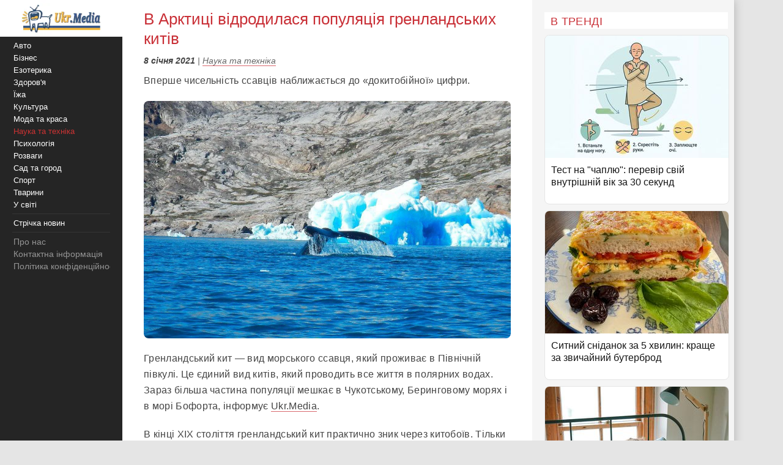

--- FILE ---
content_type: text/html;charset=utf-8;
request_url: https://ukr.media/science/426967/
body_size: 11772
content:
<!doctype html>
<html lang="uk" class="no-js" xmlns="http://www.w3.org/1999/xhtml" prefix="og: http://ogp.me/ns#">

<head>
 <meta charset="utf-8">
 <title>В Арктиці відродилася популяція гренландських китів</title>
 <meta http-equiv="X-UA-Compatible" content="IE=edge">
 <meta name="description" content="Вперше чисельність ссавців наближається до «докитобійної» цифри." />
 <meta name="keywords" content="Наука та техніка, Вчені, Вчені, Науковці, відновлення, Арктика, кити, популяція" />
 <meta name="news_keywords" content="Наука та техніка, Вчені, Вчені, Науковці, відновлення, Арктика, кити, популяція" />
 <meta name="robots" content="max-image-preview:large" />
 
 
 <meta property="og:title" content="В Арктиці відродилася популяція гренландських китів" />
 <meta property="og:site_name" content="Ukr.Media" />
 <meta property="og:image" content="https://ukr.media/static/ba/aimg/4/2/6/426967_0.jpg" />
 <meta property="og:description" content="Вперше чисельність ссавців наближається до «докитобійної» цифри." />
 <meta property="og:locale" content="uk_UA" />
 <meta property="og:type" content="article" />
 <meta property="og:url" content="https://ukr.media/science/426967/" />
 <meta property="fb:app_id" content="319782318196989" />

 <meta property="article:published_time" content="2021-01-08T12:10:30+02:00" />
<meta property="article:modified_time" content="2021-01-08T12:10:30+02:00" />
<meta property="article:section" content="Наука та техніка" />
<meta property="article:tag" content="Вчені" /><meta property="article:tag" content="відновлення" /><meta property="article:tag" content="Арктика" /><meta property="article:tag" content="кити" /><meta property="article:tag" content="популяція" />

 <meta name="twitter:card" content="summary" />
 <meta name="twitter:site" content="@ukr_media" />
 <meta name="twitter:title" content="В Арктиці відродилася популяція гренландських китів" />
 <meta name="twitter:description" content="Вперше чисельність ссавців наближається до «докитобійної» цифри." />
 <meta name="twitter:image" content="https://ukr.media/static/ba/aimg/4/2/6/426967_0.jpg" />
 <meta name="twitter:image:alt" content="В Арктиці відродилася популяція гренландських китів" />

 <meta name="viewport" content="width=device-width, initial-scale=1" />

 <link rel="canonical" href="https://ukr.media/science/426967/" />
 <link rel="amphtml" href="https://ukr.media/science/426967/?amp=1" />
 <link rel="image_src" href="https://ukr.media/static/ba/aimg/4/2/6/426967_0.jpg" />
 <link rel="shortcut icon" href="/favicon.ico" type="image/x-icon" />
 <link rel="apple-touch-icon" href="/static/ba/logo192.png" />
 <link rel="apple-touch-icon" sizes="48x48" href="/static/ba/logo48.png" />
 <link rel="apple-touch-icon" sizes="72x72" href="/static/ba/logo72.png" />
 <link rel="apple-touch-icon" sizes="144x144" href="/static/ba/logo144.png" />

 <link rel="preload" href="https://ukr.media/static/ba/logo2.webp" as="image" />
 <link rel="preload" href="https://ukr.media/static/ba/aimg/webp/4/2/6/426967_1.webp" as="image" />

 <script async src="https://pagead2.googlesyndication.com/pagead/js/adsbygoogle.js?client=ca-pub-8502232502658042" crossorigin="anonymous"></script>
 


<style>
html{background-color: #e5e5e5;font-size:100%;-webkit-text-size-adjust:100%;-ms-text-size-adjust:100%;box-sizing:border-box;-moz-box-sizing:border-box;-webkit-box-sizing:border-box;}
body{-webkit-font-smoothing:antialiased;max-width:1200px;margin:0;font-family:Sans-serif,Arial;font-size:16px;line-height:20px;color:#444;background-color:#fff;display:block;font-weight:400;}
a{color:#151515;text-decoration:none}
a:hover{outline:0;color:#c33;text-decoration:none;}
a:focus{outline-color:#c93037;}
img{max-width:100%;height:auto;vertical-align:middle;border:0;-ms-interpolation-mode:bicubic;object-fit:contain;}
figure{margin:0}
figcaption{font-size:12px;line-height:14px;text-align:center;font-style:italic;}
address{display:inline}
.clear{clear:both;}

body.mob-mactive .g-application{padding-left:140px;}
body.mob-mactive .b-sidebar-menu{display:block;}
#sidebar-menu{margin-top:60px;}
.mob-top{position:fixed;top:0;left:0;width:200px;background:#FFF;text-align:center;height:60px;overflow:hidden;}
.mob-top img{height:60px;}
.mob-top .mob-toggle{display:none;width:24px;height:24px;padding:7px 7px 2px 7px;background-color:#ddd;position:absolute;right:10px;top:15px;border-radius:6px;}
.mob-top .mob-toggle .bar{height:3px;background-color:#888;display:block;border-radius:1px;margin-bottom:5px;}
#menuTrigger{display:none;}

#likeodlike b{line-height:30px;}
#likeodlike input{width:130px;text-align:center;font-size:15px;cursor:pointer;background-color:#efff02;border:1px solid #000;}

.g-application{margin-left:200px;background-color:#fff;-webkit-box-shadow:0 0 15px #b1b1b1;-moz-box-shadow:0 0 15px #b1b1b1;box-shadow:0 0 15px #b1b1b1;}

.top-tabloid-onlyfoto.end2{border-bottom:5px solid #c93037}
.top-tabloid-onlyfoto.end{border-top: 4px solid #000;}
.top-tabloid-onlyfoto{border-bottom:4px solid #000;float:left;width:100%;}
.top-tabloid-onlyfoto .item{float:left;width:20%;position:relative;overflow:hidden;}
.top-tabloid-onlyfoto .item img{height:133px;width:100%;}
.top-tabloid-onlyfoto .title{width:100%;position:absolute;background:#000;opacity:0.7;filter:alpha(opacity=70);bottom:0;padding:2px 4px 0 4px;height:29px;line-height:14px;font-weight:bold;letter-spacing:0.02em;transition:all 0.1s;}
.top-tabloid-onlyfoto .title a{color:#FFF;font-size:12px;letter-spacing:0.02em;}
.top-tabloid-onlyfoto .item:hover .title{opacity:0.8;filter:alpha(opacity=80);height:60px;background:#c93037;}
.top-tabloid-onlyfoto .item:hover img{border: 2px solid #c93037;height:129px;}
.top-tabloid-onlyfoto .img .ibg{display:block;width:200px;height:133px;background-size:cover;}
.top-tabloid-onlyfoto .img .ibg span{display:none;}

.b-sidebar-menu .origin{position:fixed;top:0;left:0;height:100%;background:#252525;width:200px;z-index:20;}
.b-sidebar-menu .origin .b-sidebar-menu__wrap{margin:5px 20px 30px 20px}
.b-sidebar-menu .origin ul{list-style:none;margin:0;padding:0;overflow:hidden;}
.b-sidebar-menu .origin ul .delimiter div{margin:4px 0 5px 0;height:1px;background-color:#353535}
.b-sidebar-menu .origin .b-sidebar-menu__fuck{width:30px;height:20px;position:absolute;left:20px;bottom:23px;z-index:2}
.b-sidebar-menu .origin .b-sidebar-menu__fuck:hover{-webkit-transform-origin:left top;-webkit-animation:"move" 6s;-webkit-animation-delay:1s;-webkit-animation-fill-mode:forwards}
.b-sidebar-menu .origin .b-sidebar-menu__under-fuck{width:30px;height:20px;position:absolute;left:20px;bottom:23px;z-index:1}
.b-sidebar-menu .origin .search{margin-top:30px;position:relative}
.b-sidebar-menu .origin .search input{overflow:hidden;-webkit-border-radius:2px;-moz-border-radius:2px;border-radius:2px;width:128px;background-color:#212121;border:1px solid #353535;padding:5px;padding-right:25px;font-size:12px;color:#262626;-webkit-transition:all 0.2s;-moz-transition:all 0.2s;-o-transition:all 0.2s;transition:all 0.2s}
.b-sidebar-menu .origin .search input:hover{border-color:#454545;background-color:#323232}
.b-sidebar-menu .origin .search input:focus{background-color:#fff;color:#454545}
.b-sidebar-menu .origin .search i{cursor:pointer;position:absolute;width:12px;height:12px;right:10px;top:50%;margin-top:-6px}
.b-sidebar-menu .b-sidebar-menu__wrap .special{color:#FFF;white-space:nowrap;overflow:hidden;font-size:13px;}
.b-sidebar-menu .b-sidebar-menu__wrap .special span{display:block;float:right;color:#30c937;}
.b-sidebar-menu .b-sidebar-menu__wrap .special span a{color:#30c937;}
.b-sidebar-menu .b-sidebar-menu__wrap .special span small{color:#c93037;}
.b-sidebar-menu .b-menu-decorator{font-size:14px;line-height:20px}
.b-sidebar-menu .b-menu-decorator ul .active a{color:#c33 !important}
.b-sidebar-menu .b-menu-decorator a{color:#fff;white-space:nowrap;overflow:hidden;margin-left:2px;}
.b-sidebar-menu .b-menu-decorator a:hover{color:#ccc!important}

.b-layout{padding-bottom:15px;margin-top:15px;min-height:500px;}
.b-layout.notop{margin-top:0;}

.topop{width:100%;}
.topop .cont{margin:0 10px;border-bottom:3px solid #c93037;}
.topop .cont.noborder{border-bottom:0;}
.topop h1{font-size:22px;font-weight:400;letter-spacing:0.02em;text-transform:uppercase;margin:0;padding-top:20px;color:#c93037;}
.topop h2{font-weight:200;font-size:15px;letter-spacing:0.02em;}
.topop p{font-size:14px;font-weight:200;color:#666;}
.topop p a{font-weight:600;border-bottom: 1px solid #7b7a7a;text-decoration: none;color:#7b7a7a;}
.topop p a:hover{color:#c93037;border-bottom: 1px solid #c93037;}
.topop p a:before{content:"#";margin-right:2px;}

.reviews-page{position:relative;overflow:hidden;}
.reviews-page .col-a{margin:0 350px 0 20px;}
.reviews-page .col-b{width:300px;background-color:#f5f5f5;padding:20px 10px 0 20px;-moz-box-sizing:border-box;position:absolute;right:0;top:0;}
.reviews-page .bordered-title{overflow:hidden;font-size:18px;font-weight:400;text-transform:uppercase;letter-spacing:0.02em;margin-bottom:10px;color:#c93037;}
.article-page .col-a{background-color:#FFF;}
.article-page .sign{display:none;}
.pagination{padding:20px;font-size:20px;}
.pagination b{color:#c93037;font-weight:bold;}

.item-article1{width:100%;position:relative;margin-bottom:10px;background:#FFF;border:1px solid #E5E5E5;overflow:hidden;padding-bottom:15px;border-radius:8px;overflow:hidden;}
.item-article1:hover{border:1px solid #c93037;}
.item-article1 .block{padding:10px;}
.item-article1 .title{font-size:16px;margin-bottom:0px;}
.item-article1 .title h3{font-size:16px;margin:0;font-weight:400;}
.item-article1 .title a{color:#151515;}
.item-article1 .title a:hover,.item-article1 .title a:focus{text-decoration:none;color:#c93037;}
.item-article1 .descr{font-weight:200;font-size:15px;color:#666;letter-spacing:0.02px;padding-top:10px;}
.item-article1 .time{position:absolute;bottom:0;font-size:13px;right:5px;color:#666;}

.item-article2{width:100%;position:relative;margin-bottom:10px;padding-bottom:15px;background:#FFF;min-height:160px;border-bottom:3px solid #EEE;border-radius:8px;overflow:hidden;}
.item-article2 .img{width:250px;position:absolute;top:0;left:0;}
.item-article2 .block{margin-left:250px;padding:10px;}
.item-article2 .title{font-size:20px;margin-bottom:10px;line-height:26px;letter-spacing:0.02px;}
.item-article2 .title h2{font-size:20px;margin:0;font-weight:400;}
.item-article2 .title a{color:#151515;}
.item-article2 .title a:hover,.item-article2 .title a:focus{text-decoration:none;color:#c93037;}
.item-article2 .descr{font-weight:200;font-size:15px;color:#666;letter-spacing:0.02px;}
.item-article2 .time{position:absolute;bottom:0;font-size:13px;right:5px;color:#666;}
.item-article2 .tegs{margin:10px 0 15px 0;display:flex;-webkit-flex-wrap: wrap;flex-wrap:wrap;max-height:50px;overflow:hidden;}
.item-article2 .tegs a,.item-article2 .tegs span{color:#c93037;margin:5px 5px 0 0;padding:0 5px;font-size:11px;background:rgba(42,123,183,.1);-webkit-border-radius:2px;border-radius:2px;}
.item-article2 .tegs a:hover{opacity:0.7;}
.item-article2 a:hover .title{text-decoration:none;color:#c93037;}
.item-article2 a:hover .descr{text-decoration:none;color:#151515;}

.item-article2 .art-name{position:absolute;top:-21px;width:100%;text-align:center;}
.item-article2 .art-name span{padding:0 10px;background-color:#FFF;display:inline;color:#000;font-size:18px;font-weight:600;}
.item-article2 .fd{position:absolute;top:3px;left:-5px;z-index:10;}
.item-article2 .fd a{color:#FFF;margin:5px 5px 0 0;padding:0 5px;background:#c93037;font-weight:600;font-size:12px;}
.item-article2 .fd a:hover{background:#000;}
.item-article2 .img img{max-height:175px;}
.item-article2 .block .fd:first-letter{text-align:center;background-color:#29BFAD;font-size:1.4em;display:inline-block;line-height:20px;vertical-align:middle;color:#fff;padding:0 4px;margin-right:3px;letter-spacing:0.02em;}
.item-article2 .block .fd:last-child{margin-right:0;}
.item-article2 .block .fd:hover{opacity:0.7;}
.item-article2 .block .fd a{color:rgb(51, 51, 51);font-size:12px;margin-bottom:2px;line-height:20px;letter-spacing:0.02em;border-bottom:1px solid #29BFAD;overflow:hidden;backface-visibility:hidden;-webkit-backface-visibility:hidden;padding:0 0 5px 0;}

#sidebar-menu .fixedmenu .ree-feed  { background-position: 0 -100px;  }
#sidebar-menu .fixedmenu .ree-feed:hover { background-position: -50px -100px; }
#sidebar-menu .fixedmenu .socialtw  { background-position: 0 -200px; }
#sidebar-menu .fixedmenu .socialtw:hover { background-position: -50px -200px;}
#sidebar-menu .fixedmenu .socialfb  { background-position: 0 -250px; }
#sidebar-menu .fixedmenu .socialfb:hover { background-position: -50px -250px; }
#sidebar-menu .fixedmenu .socialgp{background-position: 0 -300px;}
#sidebar-menu .fixedmenu .socialgp:hover{background-position: -50px -300px;}
#sidebar-menu .fixedmenu .searchme{background-position: 0 -150px;}
#sidebar-menu .fixedmenu .searchme:hover{background-position: -50px -150px;}
#sidebar-menu .fixedmenu .searchblock input[type="text"]{width: 0px; height: 26px; background-color: transparent; float: left; margin: 0 6px 0 55px; border: none; color: #fff; font-size: 14px;-webkit-transition: width 0.5s ease-in-out;-moz-transition: width 0.5s ease-in-out;transition: width 0.5s ease-in-out;}
#sidebar-menu .fixedmenu .searchblock:hover input[type="text"]{width: 235px; height: 26px;}
#sidebar-menu .fixedmenu .searchblock input[type="submit"]{width: 0px; background-color: transparent; float: left; border: none; padding: 0; cursor: pointer;-webkit-transition: width 0.5s ease-in-out;-moz-transition: width 0.5s ease-in-out;transition: width 0.5s ease-in-out;}
#sidebar-menu .fixedmenu .searchblock:hover input[type="submit"]{width: 30px; height: 28px;}

.b-footer{color:#c1c1c1;line-height:18px;background:#252525;-webkit-box-shadow:0 0 15px #b1b1b1;-moz-box-shadow:0 0 15px #b1b1b1;box-shadow:0 0 15px #b1b1b1;padding:20px 30px;font-size:14px;}

.hide{display:none;}
div.bordered-title{background-color:#FFF;padding:5px 10px 2px;text-transform:uppercase;letter-spacing:0.02em;font-size:16px;font-weight:200;}
.article-page .b-text{font-weight:200;font-size:16px;line-height:26px;letter-spacing:0.02em;}
.article-page .b-topic__header{margin-bottom:10px;}
.article-page .b-topic__title{color:#c93037;margin-bottom:10px;margin-top:5px;font-weight:400;font-size:26px;line-height:32px;display:inline;}
.article-page .b-topic__info{font-weight:200;font-size:16px;overflow:hidden;color:#666;margin:10px 0;}
.article-page .b-topic__info .g-date{font-size:14px;font-weight:600;color:#444;}
.article-page .b-topic__info a{color:#666;border-bottom:1px solid #c93037b8;text-decoration:none;}
.article-page .topic-authors{display:inline;font-style:normal;}
.article-page .topic-authors .avatar{background: #f0f0f0;border-radius:50%;flex-shrink:0;height:30px;margin-right:10px;width:30px;}
.article-page .topic-authors svg{height:20px;width:20px;left: 50%;position:relative;top:50%;-webkit-transform: translate(-50%, -50%);transform: translate(-50%, -50%);}
.article-page strong, .article-page .b-text h2{margin:0;color:#c93037;text-align:left;font-weight:bold;font-size:1.2em;}
.article-page .b-text h3{margin:0;color:#385793;text-align:left;font-weight:bold;font-size:1.1em;}
.article-page strong, .article-page .b-text h2, .article-page .b-text h3{margin-bottom:20px;}
.article-page .b-text em{font-weight:600;color:#202124;font-style:normal;}
.article-page p{margin: 0 0 20px 0;}
.article-page .b-text a {color:#444;border-bottom:1px solid #c93037b8;text-decoration:none;}
.article-page .b-text a:hover{color:#c93037;border-bottom:1px solid #c93037;}
.article-page .b-text s{color:#FFF;text-decoration:none;}
.article-page .b-text img{border-radius:8px;}
.article-page .source_name{padding:10px 0;text-align:right;width:100%;}
.article-page .relend{padding:20px;font-size:24px;line-height:30px;background:#c93037;}
.article-page .relend a{color:#FFF;text-decoration:none;}
.article-page .relend a:hover{text-decoration:underline;}
.article-page iframe{width:100%;}
.article-page .b-descript{font-size:17px;line-height:25px;}
.article-page .img_text{font-size:14px;line-height:16px;text-align:left;margin-top:5px;font-style:italic;}
.article-page .byline{font-style:italic;font-size:14px;}

.gtegs{min-height:initial;padding-bottom:10px;margin:20px 0 30px 0;line-height:35px;display:flex;display:-webkit-flex;flex-wrap:wrap;-webkit-flex-wrap:wrap;justify-content:center;-webkit-justify-content:center;}
.gtegs .tag{margin: 0 10px 0 0;}
.gtegs .tag a{font-weight:600;text-decoration:none;color:#666;}
.gtegs .tag a:hover{color:#c93037;border-bottom: 1px solid #c93037;}
.gtegs .tag a:before{content:"#";margin-right:2px;}

.col-b .stycky{display:block;width:100%;position:sticky;top:20px;position:-webkit-sticky;}
p.zen{font-size:20px;}

.discuss{text-align:center;margin:30px 0;}
.discuss span{padding:5px 10px;border:1px solid #c93037;}

.next_page{color:#FFF;margin:5px 5px 0 0;padding:0 5px;background:#c93037;-webkit-border-radius:4px;border-radius:4px;font-weight:600;font-size:20px;}
.next_page:hover{color:#000;background:#FFF;border-bottom: 3px solid #efff02;}
.sortimp{display:block;margin:30px 0 0 0;}
.sortimp a{border-bottom: 3px solid #efff02;}

.b-topic_news{padding:15px;}

.article-share-container{width:100%;overflow:hidden;position:relative;margin-bottom:20px;}
.article-share-container span.slog{font-size: 18px;text-align: center;font-weight:400;display:block;padding-top:20px;padding-bottom:10px;}
.article-share-container .fb-share-button{width:100%;height:50px;overflow:hidden;position:relative;background-color:#3b589a;display:block;text-decoration:none;border-bottom: 0!important;}
.article-share-container .fb-share-button span.fb-icon{width:50px;height:50px;left:0;position:absolute;display:block;background: url(/static/ba/fb-icon-big.jpg);}
.article-share-container .fb-share-button span.fb-text{text-align:center;padding-top:15px;font-size:18px;color:#fff;display:block;}

.push_btn{margin:20px;padding:10px;line-height:30px;text-align: center;}
.push_btn a{color:#c93037!important;margin:5px 5px 0 0;padding:0 5px;font-weight:600;white-space:nowrap;}
.back_btn a{background-color:#ddd;color:#000;font-weight:100;margin:3px 3px 0 0;padding:5px;-webkit-border-radius:4px;border-radius:4px;font-size:16px;white-space:nowrap;border:0 !important;}
.back_btn {float:left;margin-bottom:20px;}
.back_str {float:left;margin-left:10px;}
.back_str a{color:#444;white-space:nowrap;}

blockquote{position:relative;font-weight:500;font-style:italic;margin-inline-start:30px;margin-inline-end:0px;font-size:16px;line-height:24px;}
blockquote:before{position:absolute;display:block;content:"";left:-25px;top:7px;bottom:7px;width:2px;background-color:#c93037;}


@media only screen and (max-width:1100px){
 .reviews-page .col-b{width:250px;}
 .reviews-page .col-a{margin-right:280px;margin-left:10px;}
 .item-article2 .img{width:200px;}
 .item-article2 .block{margin-left:200px;}
}
@media only screen and (max-width:1000px){
 .item-article2 .img{width:35%;}
 .item-article2 .block{margin-left:36%;}
}
@media only screen and (max-width:900px){
 .b-topic_news{padding:10px;}
 #sidebar-menu{margin-top:60px;}
 .mob-top{width:140px;height:60px;}
 .mob-top img{max-height:50px;max-width:initial;margin:5px 0 0 -40px;}
 .item-article2 .block{margin-left:0;}
 .item-article2 .title{margin-left:36%;min-height:115px;font-size:18px;line-height:22px;}
 .item-article2 .title h2{font-size:18px;}
 .g-application{margin-left:140px;}
 .b-sidebar-menu .origin{width:140px;}
 .b-sidebar-menu .origin .b-sidebar-menu__wrap{margin: 5px 0 0 5px;}
}
@media only screen and (max-width:800px){
 .reviews-page .col-b{position:initial;width:100%;padding:10px 0 0 0;margin-top:-10px;background-color:#e5e5e5;}
 .reviews-page .col-b .stycky{padding:10px;top:initial;width:initial;}
 .reviews-page .bordered-title{border-bottom:2px solid #afafaf;border-top:2px solid #afafaf;padding:10px;}
 .item-article1{width:initial;margin-bottom:2px;}
 .item-article1 .img{position:absolute;width:33%;}
 .item-article1 .block{margin-left:36%;}
 .reviews-page .col-a{margin:0;padding:0 5px;}
 .item-article2 .block{margin-left:36%;}
 .item-article2 .title{margin-left:0;min-height:initial;}
 .item-article2.bn{border-bottom:0;background:initial;box-shadow:initial;}

 .top-tabloid-onlyfoto{background:#e5e5e5;}
 .top-tabloid-onlyfoto .item{width:100%;min-height:65px;margin:0 0 5px 0;background:#FFF;border-radius:2px}
 .top-tabloid-onlyfoto .title{position:initial;margin:0;padding:0;background:0;}
 .top-tabloid-onlyfoto .title a{color:#262626;margin:10px 10px 0 95px;display:block;font-size:14px;font-weight:400;line-height:18px;}
 .top-tabloid-onlyfoto .img{position:absolute;top:10px;left:10px;}
 .top-tabloid-onlyfoto .item img{width:75px;height:50px;}
 .top-tabloid-onlyfoto .bordered-title{background:inherit;display:block;}
 .top-tabloid-onlyfoto .item .ibg{width:75px;height:50px;}
 .top-tabloid-onlyfoto .item:hover .title{background:#FFF;text-decoration:underline;}
 .top-tabloid-onlyfoto .item:hover .title a{color:#c93037;}
 .top-tabloid-onlyfoto.tto .ni4,.top-tabloid-onlyfoto.tto .ni5{display:none;}
 .top-tabloid-onlyfoto .item:hover img{border:0;height:initial;}
 .top-tabloid-onlyfoto .item:hover .title{height:initial;}

 .article-page .relend span{display:block;text-align:center;}
 .col-b .stycky{position:initial;}
 .article-page time{font-size:13px;}
 .bgfon{background:#e5e5e5;padding-bottom:5px;}
 .b-layout{padding-bottom:0;}
}
@media only screen and (max-width:500px){
 .b-topic_news{padding:10px;}
 .mob-top img{margin-left:0;}

 .article-page .byline{margin-left:-10px;margin-right:-10px;padding-left:10px;background:#e8e4e4;white-space:nowrap;overflow:hidden;}

 .item-article2 .img{width:100%;text-align:center;position:relative;max-width:initial;margin:0;}
 .item-article2 .img img{max-height:initial;object-fit:cover;width:100%;height:200px;}
 .item-article2 .block{margin-left:0;}
 .item-article2 .title{margin:0 0 10px 0;min-height:initial;}
 .item-article2 .descr{font-weight:400;margin-bottom:10px;}
 .item-article2{border-bottom:0;box-shadow:-2px 2px 3px rgba(0,0,0,0.2);-moz-box-shadow:-2px 2px 3px rgba(0,0,0,0.2);}

 .g-application{margin:0;background:initial;}
 .topop.index h1{display:none;}
 .topop .cont{background:#FFF;padding:10px;margin:0;}
 .topop h1{line-height:25px;}
 .topop h2{font-weight:400;}

 .mob-top{display:block;width:100%;text-align:center;position:relative;}
 .mob-top .mob-toggle{display:block;}

 nav{display:none;}
 #sidebar-menu{margin-top:0;}
 #menuTrigger:checked + nav{display:block;}

 .sortimp{text-align:center;}
 .sortimp a{font-size:25px;line-height:40px;}
 .top-tabloid-onlyfoto{border:0;}

 .article-page .b-text{font-size:18px;line-height:1.5em;font-weight:400;}
 .article-page .b-text ul,.article-page .b-text ol{padding-left:25px;}
 .article-page .b-text li{margin-bottom:10px;}

 .subscrip{margin:0 0 20px 0;font-size:16px;line-height:25px;letter-spacing:initial;}

 .item-article1{height:initial;margin:0 10px 10px 10px;}
 .item-article1 .img{position:initial;text-align:center;width:initial;}
 .item-article1 .img img{max-height:initial;object-fit:cover;width:100%;height:200px;}
 .item-article1 .block{margin-left:0;padding:0;}
 .item-article1 .title{padding:10px;font-size:18px;line-height:22px;letter-spacing:0.02em;margin-bottom:0;}
 .item-article1 .descr{padding:10px;}
 .item-article1 .time{font-size:11px;bottom:1px;}

 .reviews-page .list{background-color:#e5e5e5;}
 .reviews-page .list .item-article2{margin:10px;width:initial;}
 .reviews-page .list .item-article2 .i2{padding:0;}

 .item-article2{min-height:initial;padding:0 0 10px 0;border:0;}
 .item-article2 .i2{padding:0 10px;}
 .item-article2 .block{padding-bottom:0px;}
 .item-article2 .time{font-size:11px;bottom:1px;}

 .article-page .col-a{background:#FFF;padding:0;}
}

#article_share{display:block;margin:10px 0;}
#article_share div, #article_share a{display:inline-block;vertical-align:top;width:30px;position:relative;height:30px;line-height:30px;background-position:center;background-repeat:no-repeat;background-color:#fff;border:1px #000;border-radius:7px;overflow:hidden;cursor:pointer;margin:5px 5px 5px 0;}
#article_share div:before, #article_share a:before{
	content: "";
	position: absolute;
	top: 86%;
	left: -116%;
	width: 130%;
	height: 130%;
	-webkit-transform: rotate(45deg) translate3d(0, 0, 0) translateZ(0) scale(1.0, 1.0);
	transform: rotate(45deg) translate3d(0, 0, 0) translateZ(0) scale(1.0, 1.0);
	transition: all 0.4s;
	transition-timing-function: cubic-bezier(0.3, -0.1, 0.3, 1.9);
}
#article_share div:after, #article_share a:after{
	content: "";
	position: absolute;
	background-position: center;
	background-repeat: no-repeat;
	top: 0;
	left: 0;
	width: 100%;
	height: 100%;
	-webkit-transform: translateZ(0) scale(1.0, 1.0);
	transform: translateZ(0) scale(1.0, 1.0);
	transition: all 0.35s;
	transition-timing-function: cubic-bezier(0.3, -0.1, 0.3, 1.9);
	opacity: 0;
}
#article_share div:hover:before, #article_share a:hover:before{top:-15%;left:-12%;}
#article_share div:hover:after, #article_share a:hover:after{opacity:1;}
#article_share div:last-child, #article_share a:last-child{margin-right:0;}
#article_share div:hover:after, #article_share a:hover:after{-webkit-transform: translateZ(0) scale(1.3, 1.3);transform: translateZ(0) scale(1.3, 1.3);}
#article_share div.facebook_share, #article_share a.facebook_share{
	border-color: #3b5998;
	background-image: url('/static/share/fb.png');
	background-repeat: no-repeat;
	background-size: auto 60%; 
}
#article_share div.facebook_share:before, #article_share a.facebook_share:before{background-color: #3b5998;}
#article_share div.facebook_share:after, #article_share a.facebook_share:after{
	background-image: url('/static/share/fb_h.png');
	background-repeat: no-repeat;
	background-size: auto 60%; 
}
#article_share div.twitter_share, #article_share a.twitter_share{
	border-color: #55acee;
	background-image: url('/static/share/tw.png');
	background-size: auto 45%;
}
#article_share div.twitter_share:before, #article_share a.twitter_share:before{background-color: #55acee;}
#article_share div.twitter_share:after, #article_share a.twitter_share:after{
	background-image: url('/static/share/tw_h.png');
	background-repeat: no-repeat;
	background-size: auto 35%; 
}
#article_share div.tg_share, #article_share a.tg_share{
	border-color:#36a7e9;
	background-image:url('/static/share/tg.png');
	background-size:auto 50%;
}
#article_share div.tg_share:before, #article_share a.tg_share:before{background-color: #36a7e9;}
#article_share div.tg_share:after, #article_share a.tg_share:after{
	background-image: url('/static/share/tg_h.png');
	background-repeat: no-repeat;
	background-size: auto 50%; 
}
#article_share div.rs_share, #article_share a.rs_share{
	border-color:#36a7e9;
	background-image:url('/static/share/rs.png');
	background-size:auto 70%;
}
#article_share div.rs_share:before, #article_share a.rs_share:before{background-color: #fd9f13;}
#article_share div.rs_share:after, #article_share a.rs_share:after{
	background-image: url('/static/share/rs_h.png');
	background-repeat: no-repeat;
	background-size: auto 70%; 
}
.article-share{
  margin:40px 0 40px 0;
  padding:24px 0 24px 0;
  border-top:1px solid #e5e5e5;
  border-bottom:1px solid #e5e5e5;
  text-align:center;
}
.share-text{
  font-weight: bolder;
  margin-bottom:12px;
  color:#666;
}
.share-btn{
  display:inline-flex;
  align-items:center;
  gap:8px;
  background:transparent;
  border:1px solid #d0d0d0;
  border-radius:6px;
  padding:10px 18px;
  font-size:14px;
  cursor:pointer;
  color:#007aff;
}
.share-btn:hover{background:#f5f5f5}
.share-btn svg{fill:currentColor}

hr {position:relative;width:120px;height: 1px;margin: 20px auto;border: none;background-color: #ddd;}
.u-box-emphasis {margin: 22px 0;padding: 14px 16px;background: rgba(201, 48, 55, 0.05);border: 1px solid rgba(201, 48, 55, 0.3);border-radius: 14px;}
.u-box-soft {margin: 20px 0;padding: 14px 16px;background: rgba(201, 48, 55, 0.06);border-radius: 12px;}
.u-note-yellow {margin: 20px 0;padding: 14px 16px;border: 1px solid #e6c65a;border-radius: 12px;}
.u-highlight-yellow {margin: 20px 0;padding: 14px 16px;background: rgba(230, 198, 90, 0.18);border-radius: 12px;}





</style>


</head>

<body class='bdm-science'>

<div class="g-application" id="root">

 <div class="mob-top">
  <a href="/">
   <picture>
    <source srcset="/static/ba/logo2.webp" width="220" height="100" type="image/webp">
    <source srcset="/static/ba/logo2.gif" width="220" height="100" type="image/gif">
    <img src='/static/ba/logo2.gif' width="220" height="100" alt='Укрмедія новини' loading="lazy" />
   </picture>
  </a>
  <label for="menuTrigger" class="mob-toggle" aria-label="Меню"><span class="bar"></span><span class="bar"></span><span class="bar"></span></label>
 </div>


<script type="application/ld+json">
{
  "@context": "http://schema.org",
  "@type": "BreadcrumbList",
  "itemListElement": [{
    "@type": "ListItem",
    "position": 1,
    "item": {
     "@id": "/",
     "name": "UkrMedia"
    }
  },{
    "@type": "ListItem",
    "position": 2,
    "item": {
     "@id": "https://ukr.media/science/",
     "name": "Наука та техніка"
    }
  },{
     "@type": "ListItem",
     "position": 3,
     "item": {
        "@id": "https://ukr.media/science/426967/",
        "@type": "WebPage",
        "name": "В Арктиці відродилася популяція гренландських китів"
     }
 }]
}
</script>


<section class="b-layout notop">

 <div id="explore-cards">
  <div class="reviews-page article-page">
   <div class="col-a">
    <div id="col-a">

     <div class="b-topic b-topic_news dm-science">
      <article class="b-topic__content" itemscope itemtype="http://schema.org/NewsArticle">
       <link itemprop="image" href="https://ukr.media/static/ba/aimg/webp/4/2/6/426967_1.webp" />
       <meta itemprop="genre" content="news" />
       <meta itemprop="description" content="Вперше чисельність ссавців наближається до «докитобійної» цифри." />
       <meta itemscope itemprop="mainEntityOfPage"  itemtype="https://schema.org/WebPage" itemid="https://ukr.media/science/426967/" />
       <meta itemprop="dateModified" content="2021-01-08T12:10:30+02:00" />

       <div itemprop="publisher" itemscope itemtype="https://schema.org/Organization">

        <meta itemprop="name" content="UkrMedia" />
        
        <meta itemprop="telephone" content="+380981554251" />
        <link itemprop="url" href="https://ukr.media/science/" />
        <div itemprop="logo" itemscope itemtype="https://schema.org/ImageObject">
         <meta itemprop="name" content="UkrMedia Наука та техніка" />
         <link itemprop="contentUrl url" href="https://ukr.media/static/ba/logo/science60.png" />
        </div>
       </div>

       <div itemscope itemtype="http://schema.org/ImageObject">
        <meta itemprop="name" content="В Арктиці відродилася популяція гренландських китів" />
        <meta itemprop="description" content="Вперше чисельність ссавців наближається до «докитобійної» цифри." />
        <link itemprop="contentUrl" href="https://ukr.media/static/ba/aimg/webp/4/2/6/426967_1.webp" />
       </div>

       <div itemprop="author" itemscope itemtype="https://schema.org/Person">
        <meta itemprop="name" content="Наталія Юрчик" />
       </div>

       <header class="b-topic__header">
        <h1 class="b-topic__title" itemprop="headline">В Арктиці відродилася популяція гренландських китів</h1>
       </header>

       <footer class="b-topic__info byline">
        <time class="g-date" itemprop="datePublished" content="2021-01-08T12:10:30+02:00">8 січня 2021</time>  | <a href="https://ukr.media/science/" itemprop="articleSection">Наука та техніка</a>
       </footer>

       <p class="b-text article-descr" itemprop="description">Вперше чисельність ссавців наближається до «докитобійної» цифри.</p>

       <div class="b-text clearfix">
        <div class="articleBody" itemprop="articleBody">
<p style="text-align:center"><img fetchpriority="high" src='https://ukr.media/static/ba/aimg/webp/4/2/6/426967_1.webp' width='960' height='621' alt='В Арктиці відродилася популяція гренландських китів. Вперше чисельність ссавців наближається до «докитобійної» цифри.'  /></p> <p style="text-align:start">Гренландський кит — вид морського ссавця, який проживає в Північній півкулі. Це єдиний вид китів, який проводить все життя в полярних водах. Зараз більша частина популяції мешкає в Чукотському, Беринговому морях і в морі Бофорта, інформує <a href="https://ukr.media">Ukr.Media</a>.</p> <p style="text-align:start">В кінці XIX століття гренландський кит практично зник через китобоїв. Тільки голландські китобої знищили понад 50 тисяч особин. У XX столітті за рік вдавалося виловити не більше 600 китів — популяції сильно порідшали, і знайти ссавця стало набагато складніше.</p> <p style="text-align:start">Вид досі вважається зникаючим. Але недавно вчені з&#39;ясували, що чисельність гренландського кита успішно зростає. Поступово кількість ссавців наближається до цифри XVIII століття. Тоді китобійний промисел ще не був поширений в таких масштабах.</p> <p style="text-align:start">Вчені вважають, що китам вдалося відновитися не тільки через мораторій на вбивство тварин, але і за рахунок природної недоступності їх місця проживання. Арктика, більшу частину року прихована льодами, стала відмінним притулком від судноплавства, рибальства і видобутку нафти.</p> <p style="text-align:start">І все ж вчені заявляють, що радіти поки рано — глобальне потепління швидко змінює Арктику. Товстий шар жиру, що не дає китам промерзати в крижаних арктичних водах, може стати величезним мінусом при підвищенні температур. Саме тому зростання особин гренландських китів може бути лише тимчасовим.</p> 
        </div>

<div class="article-share">
  <p class="share-text">
    Якщо стаття була корисною, можете поділитися нею з друзями
  </p>

  <button class="share-btn" id="shareBtn" aria-label="Поділитися статтею">
    <svg width="16" height="16" viewBox="0 0 24 24" aria-hidden="true">
      <path d="M18 16.08a2.9 2.9 0 0 0-1.96.77L8.91 12.7a3.3 3.3 0 0 0 0-1.39l7.02-4.11A3 3 0 1 0 14 5a3 3 0 0 0 .04.49L7.02 9.6a3 3 0 1 0 0 4.8l7.02 4.11c-.03.16-.04.32-.04.49a3 3 0 1 0 3-2.92z"/>
    </svg>
    Поділитися
  </button>
</div>

<script>
(()=>{const b=document.getElementById("shareBtn");
if(!navigator.share)return b.closest(".article-share")?.remove();
b.onclick=async()=>{gtag?.("event","share_click",{m:"native",p:location.pathname});
try{await navigator.share({
title:document.title,
text:document.querySelector("h1")?.innerText||"Поділитися статтею",
url:location.href})}catch(e){}}})();
</script>

        <aside>
         
         
         
         <div class="gtegs"><span class="tag"><a href="https://ukr.media/tegs/veni/">Вчені</a> </span><span class="tag"><a href="https://ukr.media/tegs/vidnovlennya/">Відновлення</a> </span><span class="tag"><a href="https://ukr.media/tegs/arctica/">Арктика</a> </span><span class="tag"><a href="https://ukr.media/tegs/citi/">Кити</a> </span><span class="tag"><a href="https://ukr.media/tegs/populyasiya/">Популяція</a> </span></div>
         <div class="back_btn"><a href="https://ukr.media/science/">&laquo; Повернутись у рубрику</a></div>
         <div class="back_str"><a href="https://ukr.media/feed/">Стрічка новин</a></div>
        </aside>        

       </div>
       <div style="clear:both;"></div>


       <div style="clear:both;"></div>

      </article>
     </div>
     <div class="list">

<ins class="adsbygoogle lazy lazyads" style="display:block" data-ad-client="ca-pub-8502232502658042" data-ad-slot="9529032211" data-ad-format="auto"></ins>
<script>(adsbygoogle = window.adsbygoogle || []).push({})</script>
<p>&nbsp;</p>





<div class="bordered-title"><div class="bt">Цікаві статті</div></div>
<div class="item-article2"><a href="https://ukr.media/animals/469819/"><div class="i2"><div class="img"><img src="https://ukr.media/static/ba/aimg/webp/4/6/9/469819_0.webp" width="300" height="200" alt="" loading="lazy" /></div><div class="block"><div class="title">Таємниця гігантських скатів розкрита: ось чому вони пірнають на кілометр углиб</div> </div></div></a></div><div class="item-article2"><a href="https://ukr.media/animals/469067/"><div class="i2"><div class="img"><img src="https://ukr.media/static/ba/aimg/webp/4/6/9/469067_0.webp" width="300" height="200" alt="" loading="lazy" /></div><div class="block"><div class="title">Чому синій кит — найдивовижніша істота на Землі</div> </div></div></a></div><div class="item-article2"><a href="https://ukr.media/science/468385/"><div class="i2"><div class="img"><img src="https://ukr.media/static/ba/aimg/webp/4/6/8/468385_0.webp" width="300" height="200" alt="" loading="lazy" /></div><div class="block"><div class="title">Вчені вперше побачили, як мікроорганізми пересуваються всередині арктичного льоду</div> </div></div></a></div><div class="item-article2"><a href="https://ukr.media/animals/466575/"><div class="i2"><div class="img"><img src="https://ukr.media/static/ba/aimg/webp/4/6/6/466575_0.webp" width="300" height="200" alt="" loading="lazy" /></div><div class="block"><div class="title">&quot;Найжорстокіший романтик північних морів&quot;: Цікаві факти про морського слона</div> </div></div></a></div><div class="item-article2"><a href="https://ukr.media/animals/466352/"><div class="i2"><div class="img"><img src="https://ukr.media/static/ba/aimg/webp/4/6/6/466352_0.webp" width="300" height="200" alt="" loading="lazy" /></div><div class="block"><div class="title">Ці суперхижаки не мають природних ворогів у дикій природі, а інші хижаки можуть ставати їхньою здобиччю</div> </div></div></a></div>

<div class="bordered-title"><div class="bt">Зараз читають</div></div>
<div class="item-article2"><a href="https://ukr.media/science/470082/"><div class="i2"><div class="img"><img src="https://ukr.media/static/ba/aimg/webp/4/7/0/470082_0.webp" width="300" height="200" alt="" loading="lazy" /></div><div class="block"><div class="title">Топ порад для виживання у холодній квартирі від альпіністки та народних експертів</div> </div></div></a></div><div class="item-article2"><a href="https://ukr.media/science/470049/"><div class="i2"><div class="img"><img src="https://ukr.media/static/ba/aimg/webp/4/7/0/470049_0.webp" width="300" height="200" alt="" loading="lazy" /></div><div class="block"><div class="title">Google нарешті виправить проблему режиму «Не турбувати» в Android</div> </div></div></a></div><div class="item-article2"><a href="https://ukr.media/science/470036/"><div class="i2"><div class="img"><img src="https://ukr.media/static/ba/aimg/webp/4/7/0/470036_0.webp" width="300" height="200" alt="" loading="lazy" /></div><div class="block"><div class="title">Чорний гумор чи життєва потреба? Найпопулярніший додаток перевіряє, чи ви ще живі</div> </div></div></a></div><div class="item-article2"><a href="https://ukr.media/science/469997/"><div class="i2"><div class="img"><img src="https://ukr.media/static/ba/aimg/webp/4/6/9/469997_0.webp" width="300" height="200" alt="" loading="lazy" /></div><div class="block"><div class="title">За 15 хвилин очищую засмальцьований комір і манжети куртки</div> </div></div></a></div><div class="item-article2"><a href="https://ukr.media/science/470001/"><div class="i2"><div class="img"><img src="https://ukr.media/static/ba/aimg/webp/4/7/0/470001_0.webp" width="300" height="200" alt="" loading="lazy" /></div><div class="block"><div class="title">Чи можна змивати в унітаз наповнювач для котячого лотка? І чому думки виробників та сантехніків у цьому розбігаються</div> </div></div></a></div>



<ins class="adsbygoogle lazy lazyads" style="display:block" data-ad-client="ca-pub-8502232502658042" data-ad-slot="9529032211" data-ad-format="auto"></ins>
<script>(adsbygoogle = window.adsbygoogle || []).push({})</script>
<br />



      </div>

     </div>
    </div>
    <div class="col-b" id="col-b">

    <div class="bordered-title">В тренді</div>
<div class="item-article1"><a href="https://ukr.media/humor/470083/"><div class="img"><img src="https://ukr.media/static/ba/aimg/4/7/0/470083_0.jpg" width="300" height="200" alt="" loading="lazy" /></div><div class="block"><div class="title">Тест на &quot;чаплю&quot;: перевір свій внутрішній вік за 30 секунд</div> </div></a></div><div class="item-article1"><a href="https://ukr.media/food/470072/"><div class="img"><img src="https://ukr.media/static/ba/aimg/4/7/0/470072_0.jpg" width="300" height="200" alt="" loading="lazy" /></div><div class="block"><div class="title">Ситний сніданок за 5 хвилин: краще за звичайний бутерброд</div> </div></a></div><div class="item-article1"><a href="https://ukr.media/psihologiya/470075/"><div class="img"><img src="https://ukr.media/static/ba/aimg/4/7/0/470075_0.jpg" width="300" height="200" alt="" loading="lazy" /></div><div class="block"><div class="title">7 звичок пар, що справді люблять одне одного (відразу як прокинуться)</div> </div></a></div><div class="item-article1"><a href="https://ukr.media/culture/470088/"><div class="img"><img src="https://ukr.media/static/ba/aimg/4/7/0/470088_0.jpg" width="300" height="200" alt="" loading="lazy" /></div><div class="block"><div class="title">Посібник для вертихвісток: чому варто подивитися турецький хіт «Заборонений плід»</div> </div></a></div><div class="item-article1"><a href="https://ukr.media/esoterics/470087/"><div class="img"><img src="https://ukr.media/static/ba/aimg/4/7/0/470087_0.jpg" width="300" height="200" alt="" loading="lazy" /></div><div class="block"><div class="title">Гороскоп на 21 січня 2026 для всіх знаків Зодіаку</div> </div></a></div><div class="item-article1"><a href="https://ukr.media/psihologiya/470021/"><div class="img"><img src="https://ukr.media/static/ba/aimg/4/7/0/470021_0.jpg" width="300" height="200" alt="" loading="lazy" /></div><div class="block"><div class="title">Чоловічий погляд. 5 речей, які недоступні жінці, коли у неї немає чоловіка</div> </div></a></div>

    <div class="bordered-title">Останні новини</div>
<div class="item-article1"><a href="https://ukr.media/esoterics/470096/"><div class="img"><img src="https://ukr.media/static/ba/aimg/webp/4/7/0/470096_0.webp" width="300" height="200" alt="" loading="lazy" /></div><div class="block"><div class="title">Гороскоп на 22 січня 2026 для всіх знаків Зодіаку</div> </div></a></div><div class="item-article1"><a href="https://ukr.media/food/470084/"><div class="img"><img src="https://ukr.media/static/ba/aimg/webp/4/7/0/470084_0.webp" width="300" height="200" alt="" loading="lazy" /></div><div class="block"><div class="title">Ви більше не готуватимете картоплю інакше. Класична шведська страва «Хассельбак» в аерогрилі</div> </div></a></div><div class="item-article1"><a href="https://ukr.media/fashion/470077/"><div class="img"><img src="https://ukr.media/static/ba/aimg/webp/4/7/0/470077_0.webp" width="300" height="200" alt="" loading="lazy" /></div><div class="block"><div class="title">Витримає двох слонів, але боїться вологи: на що насправді здатне людське волосся</div> </div></a></div><div class="item-article1"><a href="https://ukr.media/animals/470080/"><div class="img"><img src="https://ukr.media/static/ba/aimg/webp/4/7/0/470080_0.webp" width="300" height="200" alt="" loading="lazy" /></div><div class="block"><div class="title">Ваш собака нещасний з вами? 5 сигналів мови тіла, які не можна ігнорувати</div> </div></a></div><div class="item-article1"><a href="https://ukr.media/world/470090/"><div class="img"><img src="https://ukr.media/static/ba/aimg/webp/4/7/0/470090_0.webp" width="300" height="200" alt="" loading="lazy" /></div><div class="block"><div class="title">&#34;Слабодухим не дивитися&#34;: хлопець забрався на хмарочос заради шаленого трюку</div> </div></a></div>



<ins class="adsbygoogle lazy lazyads" style="display:block" data-ad-client="ca-pub-8502232502658042" data-ad-slot="9529032211" data-ad-format="auto"></ins>
<script>(adsbygoogle = window.adsbygoogle || []).push({})</script>
<br />


    </div>



   </div>
 </div>
</section>

<div class="clear bgfon"></div>
<div id="fb-root"></div>



<input id="menuTrigger" type="checkbox">
<nav class="b-sidebar-menu">
 <div class="origin b-menu-decorator" id="sidebar-menu">
   <div class="b-sidebar-menu__wrap">
    <ul>

<li class='special color_auto'><a href='https://ukr.media/auto/'>Авто</a></li><li class='special color_business'><a href='https://ukr.media/business/'>Бізнес</a></li><li class='special color_esoterics'><a href='https://ukr.media/esoterics/'>Езотерика</a></li><li class='special color_medicine'><a href='https://ukr.media/medicine/'>Здоров'я</a></li><li class='special color_food'><a href='https://ukr.media/food/'>Їжа</a></li><li class='special color_culture'><a href='https://ukr.media/culture/'>Культура</a></li><li class='special color_fashion'><a href='https://ukr.media/fashion/'>Мода та краса</a></li><li class='special color_science active'><a href='https://ukr.media/science/'>Наука та техніка</a></li><li class='special color_psihologiya'><a href='https://ukr.media/psihologiya/'>Психологія</a></li><li class='special color_humor'><a href='https://ukr.media/humor/'>Розваги</a></li><li class='special color_garden'><a href='https://ukr.media/garden/'>Сад та город</a></li><li class='special color_sport'><a href='https://ukr.media/sport/'>Спорт</a></li><li class='special color_animals'><a href='https://ukr.media/animals/'>Тварини</a></li><li class='special color_world'><a href='https://ukr.media/world/'>У світі</a></li>



<li class="delimiter"><div></div></li>





<li class="special plus"><a href="/feed/">Стрічка новин</a></li>
<li class="delimiter"><div></div></li>

<li><a href='/2/' style='color: #959595'>Про нас</a></li>
<li><a href='/4/' style='color: #959595'>Контактна інформація</a></li>
<li><a href='/8/' style='color: #959595'>Політика конфіденційності</a></li>



    </ul>
   </div>

 </div>
</nav>


 <div id="root_footer"></div>
 <footer class="b-footer" id="footer">
  <div class="g-layout">
    &copy; UkrMedia інтернет-газета. 2011 - 2026. Всі права захищені.<br/>
    Використання матеріалів сайту можливе тільки при наявності прямого, відкритого для пошукових систем, посилання.
  </div>
 </footer>
</div>









<script async src="https://www.googletagmanager.com/gtag/js?id=G-Z2D8QYKTH6"></script>
<script>
  window.dataLayer = window.dataLayer || [];
  function gtag(){dataLayer.push(arguments);}
  gtag('js', new Date());
  gtag('config', 'G-Z2D8QYKTH6');
</script>


</body>
</html>








--- FILE ---
content_type: text/html; charset=utf-8
request_url: https://www.google.com/recaptcha/api2/aframe
body_size: 259
content:
<!DOCTYPE HTML><html><head><meta http-equiv="content-type" content="text/html; charset=UTF-8"></head><body><script nonce="B1379AD1xeoOWe8PgNKTJw">/** Anti-fraud and anti-abuse applications only. See google.com/recaptcha */ try{var clients={'sodar':'https://pagead2.googlesyndication.com/pagead/sodar?'};window.addEventListener("message",function(a){try{if(a.source===window.parent){var b=JSON.parse(a.data);var c=clients[b['id']];if(c){var d=document.createElement('img');d.src=c+b['params']+'&rc='+(localStorage.getItem("rc::a")?sessionStorage.getItem("rc::b"):"");window.document.body.appendChild(d);sessionStorage.setItem("rc::e",parseInt(sessionStorage.getItem("rc::e")||0)+1);localStorage.setItem("rc::h",'1769026184953');}}}catch(b){}});window.parent.postMessage("_grecaptcha_ready", "*");}catch(b){}</script></body></html>